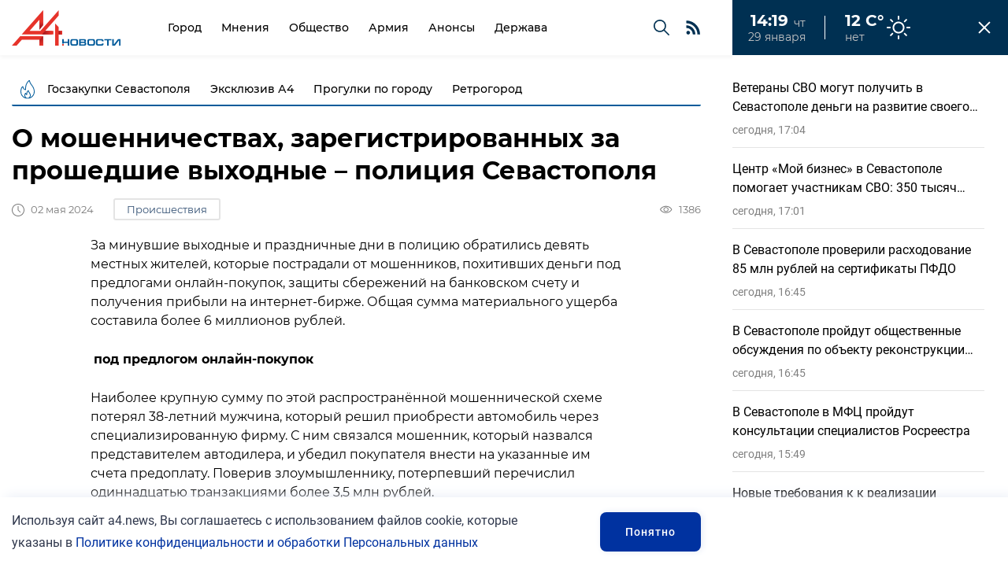

--- FILE ---
content_type: text/html; charset=UTF-8
request_url: https://a4.news/proisshestviya/o_moshennichestvax_zaregistrirovannyx_za_proshedshie_vyxodnye__policiya_sevastopolya__
body_size: 14834
content:
<!DOCTYPE html>

<html lang="ru">

<head>

	<meta charset="UTF-8" />

	<title>О мошенничествах, зарегистрированных за прошедшие выходные – полиция Севастополя  </title>

	<meta name="description" content="О мошенничествах, зарегистрированных за прошедшие выходные – полиция Севастополя  " />

	<meta name="keywords" content="О мошенничествах, зарегистрированных за прошедшие выходные – полиция Севастополя  " />

	<meta name="viewport" content="width=device-width, initial-scale=1, maximum-scale=1.0, user-scalable=no" />

	<script>
		function fxMobileCheck() {
			var mobile = 550
			var value
			if (window.screen.width <= mobile) {
				value = 'width=' + mobile + ', maximum-scale=1.0, user-scalable=no'
			} else {
				value = 'width=device-width, initial-scale=1, maximum-scale=1.0, user-scalable=no'
			}
			document.querySelector('meta[name=viewport]').setAttribute("content", value)
		}
		fxMobileCheck()
		window.addEventListener('resize', function () {
			fxMobileCheck()
		})
	</script>



	<!--< if($this->settings[3]){ >

		<link rel="shortcut icon" href="<= $this->settings[3]; >" type="image/x-icon"> 

	< } >	-->

	<link rel="apple-touch-icon" sizes="180x180" href="/assets/img/favicon/apple-touch-icon.png">
	<link rel="icon" type="image/png" sizes="32x32" href="/assets/img/favicon/favicon-32x32.png">
	<link rel="icon" type="image/png" sizes="16x16" href="/assets/img/favicon/favicon-16x16.png">
	<link rel="manifest" href="/assets/img/favicon/site.webmanifest">
	<link rel="mask-icon" href="/assets/img/favicon/safari-pinned-tab.svg" color="#e7302a">
	<meta name="msapplication-TileColor" content="#ffffff">
	<meta name="theme-color" content="#ffffff">

	<meta name="yandex-verification" content="16b06e3655d8f38d" />
	

	<link rel="stylesheet" href="/css/main.min.css?v=0002" />
	<link rel="stylesheet" href="/css/swiper-bundle.css">
	<link rel="stylesheet" href="/css/swiper-bundle.min.css">
	<link rel="stylesheet" href="/css/update.css?v=17604564445" />

	<meta itemprop="keywords" name="keywords" content="О мошенничествах, зарегистрированных за прошедшие выходные – полиция Севастополя  ">
	<meta property="og:type" content="website" />
	<meta property="og:title" content="О мошенничествах, зарегистрированных за прошедшие выходные – полиция Севастополя  " />
	<meta data-rh="true" name="twitter:title" content="О мошенничествах, зарегистрированных за прошедшие выходные – полиция Севастополя  "/>
	<meta data-rh="true" property="og:type" content="article"/>
	<meta data-rh="true" name="twitter:card" content="summary_large_image"/>
	
			<meta itemprop="description" property="og:description" content="О мошенничествах, зарегистрированных за прошедшие выходные – полиция Севастополя  " />
		<meta data-rh="true" name="twitter:description" content="О мошенничествах, зарегистрированных за прошедшие выходные – полиция Севастополя  "/>
		<meta property="og:url" content="https://a4.news/proisshestviya/o_moshennichestvax_zaregistrirovannyx_za_proshedshie_vyxodnye__policiya_sevastopolya__" />
			<meta property="og:image" content="https://a4.news/dir_images/texts_file_6680_l.jpg" />
		<meta data-rh="true" name="twitter:image" content="https://a4.news/dir_images/texts_file_6680_l.jpg"/>
		<meta property="og:site_name" content="https://a4.news"/>
	<meta name="twitter:site" content="https://a4.news">

</head>

<body class="n_lenta_translate">
	<header class="n_header" new-font>
		<div class="container">
			<a href="/" class="n_logo">
				<img src="/assets/img/n_logo.svg" alt="А4 Новости">
			</a>
			<nav class="n_navigation">
				<div class="nav_wrap">
							<a href="/texts/show_group/gorod" class="">Город</a>
		<a href="/texts/show_group/mneniya" class="">Мнения</a>
		<a href="/texts/show_group/obshhestvo" class="">Общество</a>
		<a href="/texts/show_group/armiya" class="">Армия</a>
		<a href="/texts/show_group/anonsy" class="">Анонсы</a>
		<a href="/texts/show_group/derzhava1" class="">Держава</a>
				</div>
				<button class="nav_mobile" popup="newmenu" title="Меню"><span></span></button>
				<a href="/search" class="nav_search" title="Поиск"></a>
				<a href="/rsspage.html" class="nav_rss"></a>
			</nav>
			<div class="n_timenow">
				<div class="clock">
					<div class="up">
						<span class="time"></span>
						<span class="day"></span>
					</div>
					<div class="down">
						<span class="date"></span>
					</div>
				</div>
				<div class="weather clear">
					<span class="temp">12 С°</span>
					<span class="weat">нет</span>
				</div>
			</div>
		</div>
	</header>
	
	<div class="n_hot" new-font>
		<div class="container">
			<div class="hot_tags">
					<a href="/texts/show_theme/goszakupki_sevastopolya" class="tag">Госзакупки Севастополя</a>
	<a href="/texts/show_theme/eksklyuziv" class="tag">Эксклюзив А4</a>
	<a href="/texts/show_theme/istoriya_sevastopolya" class="tag">Прогулки по городу</a>
	<a href="/texts/show_theme/retrogorod" class="tag">Ретрогород</a>
			</div>
		</div>
	</div>

		<div class="n_lenta">
		<div class="n_lenta__head">
			<span class="n_lenta__title">Лента новостей</span>
			<button class="n_lenta__close"></button>
		</div>
		<div class="n_lenta__list intro_list" data-page_num='1'>
					<div class="intro_item" image="/dir_images/900x600/texts_file_9965_l.jpg">
			<a href="/gorod/veterany_svo_mogut_poluchit_v_sevastopole_dengi_na_razvitie_svoego_dela" class="title">Ветераны СВО могут получить в Севастополе деньги на развитие своего дела</a>
			<div class="params_line">
				<time class="time" datetime="29-01-2026 17:04"></time>
				<span class="views">7</span>
				<a href="/texts/show_group/gorod" class="tag">Город</a>
			</div>
		</div>
		<div class="intro_item" image="/dir_images/900x600/texts_file_9964_l.jpg">
			<a href="/gorod/centr_moj_biznes_v_sevastopole_pomogaet_uchastnikam_svo_350_tysyach_rublej_na_otkrytie_sobstvennogo_biznesa" class="title">Центр «Мой бизнес» в Севастополе помогает участникам СВО: 350 тысяч рублей на открытие собственного бизнеса</a>
			<div class="params_line">
				<time class="time" datetime="29-01-2026 17:01"></time>
				<span class="views">15</span>
				<a href="/texts/show_group/gorod" class="tag">Город</a>
			</div>
		</div>
		<div class="intro_item" image="/dir_images/900x600/texts_file_9962_l.jpg">
			<a href="/gorod/v_sevastopole_proverili_rasxodovanie_85_mln_rublej_na_sertifikaty_pfdo" class="title">В Севастополе проверили расходование 85 млн рублей на сертификаты ПФДО</a>
			<div class="params_line">
				<time class="time" datetime="29-01-2026 16:45"></time>
				<span class="views">49</span>
				<a href="/texts/show_group/gorod" class="tag">Город</a>
			</div>
		</div>
		<div class="intro_item" image="/dir_images/900x600/texts_file_9963_l.jpg">
			<a href="/gorod/v_sevastopole_projdut_obshhestvennye_obsuzhdeniya_po_obektu_rekonstrukcii_mosta_u_zheleznodorozhnogo_vokzala_sevastopolya_" class="title">В Севастополе пройдут общественные обсуждения по объекту реконструкции моста у железнодорожного вокзала  </a>
			<div class="params_line">
				<time class="time" datetime="29-01-2026 16:45"></time>
				<span class="views">67</span>
				<a href="/texts/show_group/gorod" class="tag">Город</a>
			</div>
		</div>
		<div class="intro_item" image="/dir_images/900x600/texts_file_9960_l.jpg">
			<a href="/gorod/v_sevastopole_v_mfc_projdut_konsultacii_specialistov_rosreestra" class="title">В Севастополе в МФЦ пройдут консультации специалистов Росреестра</a>
			<div class="params_line">
				<time class="time" datetime="29-01-2026 15:49"></time>
				<span class="views">133</span>
				<a href="/texts/show_group/gorod" class="tag">Город</a>
			</div>
		</div>
		<div class="intro_item" image="/dir_images/900x600/texts_file_9959_l.jpg">
			<a href="/ekonomika/novye_trebovaniya_k__k_realizacii_fermerskoj_produkcii" class="title">Новые требования к  к реализации фермерской продукции</a>
			<div class="params_line">
				<time class="time" datetime="29-01-2026 12:59"></time>
				<span class="views">182</span>
				<a href="/texts/show_group/ekonomika" class="tag">Экономика</a>
			</div>
		</div>
		<div class="intro_item" image="/dir_images/900x600/texts_file_9958_l.jpg">
			<a href="/mneniya/primenenie_uproshhyonnoj_sistemy_nalogooblozheniya_obsudili_v_zakonodatelnom_sobranii_sevastopolya" class="title">Применение упрощённой системы налогообложения обсудили в Законодательном Собрании Севастополя</a>
			<div class="params_line">
				<time class="time" datetime="29-01-2026 12:37"></time>
				<span class="views">52</span>
				<a href="/texts/show_group/mneniya" class="tag">Мнения</a>
			</div>
		</div>
		<div class="intro_item" image="/dir_images/900x600/texts_file_9961_l.jpg">
			<a href="/gorod/ksp_sevastopolya_vynesla_predstavlenie_ooo_bgs" class="title">КСП Севастополя вынесла представление ООО «БГС»</a>
			<div class="params_line">
				<time class="time" datetime="29-01-2026 11:30"></time>
				<span class="views">509</span>
				<a href="/texts/show_group/gorod" class="tag">Город</a>
			</div>
		</div>
		<div class="intro_item" image="/dir_images/900x600/texts_file_9957_l.jpg">
			<a href="/gorod/v_sevastopole_otremontiruyut_vnutrikvartalnye_dorogi_v_2026_godu_na_295_mln_rublej" class="title">В Севастополе отремонтируют внутриквартальные дороги в 2026 году на 295 млн рублей</a>
			<div class="params_line">
				<time class="time" datetime="28-01-2026 19:12"></time>
				<span class="views">1188</span>
				<a href="/texts/show_group/gorod" class="tag">Город</a>
			</div>
		</div>
		<div class="intro_item" image="/dir_images/900x600/texts_file_9956_l.jpg">
			<a href="/proisshestviya/predprinimatel_dobilsya_spravedlivosti_s_pomoshhyu_prokuratury_sevastopolya" class="title">Предприниматель добился справедливости с помощью прокуратуры Севастополя</a>
			<div class="params_line">
				<time class="time" datetime="28-01-2026 18:46"></time>
				<span class="views">45</span>
				<a href="/texts/show_group/proisshestviya" class="tag">Происшествия</a>
			</div>
		</div>
		<div class="intro_item" image="/dir_images/900x600/texts_file_9955_l.jpg">
			<a href="/gorod/na_plyazhe_v_sevastopole_vykopali_iz_peska_ukrytiya" class="title">На пляже в Севастополе выкопали из песка укрытия</a>
			<div class="params_line">
				<time class="time" datetime="28-01-2026 17:49"></time>
				<span class="views">788</span>
				<a href="/texts/show_group/gorod" class="tag">Город</a>
			</div>
		</div>
		<div class="intro_item" image="/dir_images/900x600/texts_file_9954_l.jpg">
			<a href="/gorod/v_sevastopole_unichtozhili_partiyu_nebezopasnoj_stavridy" class="title">В Севастополе уничтожили партию небезопасной ставриды</a>
			<div class="params_line">
				<time class="time" datetime="28-01-2026 17:31"></time>
				<span class="views">1277</span>
				<a href="/texts/show_group/gorod" class="tag">Город</a>
			</div>
		</div>
		<div class="intro_item" image="/dir_images/900x600/texts_file_9953_l.jpg">
			<a href="/armiya/v_sevastopole__prostilis_s_ryadovym_nikitoj_andreevichem_babenko_i_mladshim_lejtenantom_nikitoj_vadimovichem_milienko" class="title">В Севастополе  простились с рядовым Никитой Андреевичем Бабенко и младшим лейтенантом Никитой Вадимовичем Милиенко</a>
			<div class="params_line">
				<time class="time" datetime="28-01-2026 12:28"></time>
				<span class="views">1789</span>
				<a href="/texts/show_group/armiya" class="tag">Армия</a>
			</div>
		</div>
		<div class="intro_item" image="/dir_images/900x600/texts_file_9952_l.jpg">
			<a href="/proisshestviya/sevastopol_17_let_tyurmy_za_shpionazh_v_polzu_ukrainy" class="title">Севастополь: 17 лет тюрьмы за шпионаж в пользу Украины</a>
			<div class="params_line">
				<time class="time" datetime="28-01-2026 09:18"></time>
				<span class="views">82</span>
				<a href="/texts/show_group/proisshestviya" class="tag">Происшествия</a>
			</div>
		</div>
		<div class="intro_item" image="/dir_images/900x600/texts_file_9951_l.jpg">
			<a href="/gorod/otmenennye_reklamshhiki_puskayutsya_na_novye_ulovki_mandrickij_mladshij_podal_na_otca_v_sud_iz-za_dogovorov" class="title">Отмененные рекламщики пускаются на новые уловки: Мандрицкий младший подал на отца в суд из-за договоров</a>
			<div class="params_line">
				<time class="time" datetime="27-01-2026 19:25"></time>
				<span class="views">1553</span>
				<a href="/texts/show_group/gorod" class="tag">Город</a>
			</div>
		</div>
		<div class="intro_item" image="/dir_images/900x600/texts_file_9950_l.jpg">
			<a href="/gorod/obshhestvennaya_palata_sevastopolya__institut_rabotayushhij_na_gorod" class="title">Общественная Палата Севастополя.  Институт, работающий на город</a>
			<div class="params_line">
				<time class="time" datetime="27-01-2026 18:42"></time>
				<span class="views">2444</span>
				<a href="/texts/show_group/gorod" class="tag">Город</a>
			</div>
		</div>
		<div class="intro_item" image="/dir_images/900x600/texts_file_9949_l.jpg">
			<a href="/gorod/v_sevastopole_pochtili_pamyat_zhertv_blokady_leningrada" class="title">В Севастополе почтили память жертв блокады Ленинграда</a>
			<div class="params_line">
				<time class="time" datetime="27-01-2026 18:31"></time>
				<span class="views">44</span>
				<a href="/texts/show_group/gorod" class="tag">Город</a>
			</div>
		</div>
		<div class="intro_item" image="/dir_images/900x600/texts_file_9948_l.jpg">
			<a href="/gorod/v_sevastopole_pochtili_pamyat_zhertv_xolokosta" class="title">В Севастополе почтили память жертв Холокоста</a>
			<div class="params_line">
				<time class="time" datetime="27-01-2026 18:24"></time>
				<span class="views">43</span>
				<a href="/texts/show_group/gorod" class="tag">Город</a>
			</div>
		</div>
		<div class="intro_item" image="/dir_images/900x600/texts_file_9947_l.jpg">
			<a href="/ekonomika/v_dekabre_rost_cen_v_sevastopole_byl_umerennym" class="title">В декабре рост цен в Севастополе был умеренным</a>
			<div class="params_line">
				<time class="time" datetime="27-01-2026 18:19"></time>
				<span class="views">38</span>
				<a href="/texts/show_group/ekonomika" class="tag">Экономика</a>
			</div>
		</div>
		<div class="intro_item" image="/dir_images/900x600/texts_file_9946_l.jpg">
			<a href="/gorod/upolnomochennyj_po_pravam_cheloveka_v_sevastopole_okazana_pomoshh_invalidu" class="title">Уполномоченный по правам человека в Севастополе: Оказана помощь инвалиду</a>
			<div class="params_line">
				<time class="time" datetime="27-01-2026 11:43"></time>
				<span class="views">735</span>
				<a href="/texts/show_group/gorod" class="tag">Город</a>
			</div>
		</div>
		<div class="intro_item" image="/dir_images/900x600/texts_file_9945_l.jpg">
			<a href="/obshhestvo/russkij_yazyk_na_vyveskax_izmeneniya_dlya_biznesa_s_1_marta_2026_goda" class="title">Русский язык на вывесках: изменения для бизнеса с 1 марта 2026 года</a>
			<div class="params_line">
				<time class="time" datetime="27-01-2026 11:39"></time>
				<span class="views">55</span>
				<a href="/texts/show_group/obshhestvo" class="tag">Общество</a>
			</div>
		</div>
		<div class="intro_item" image="/dir_images/900x600/texts_file_9944_l.jpg">
			<a href="/mneniya/gubernator_razvozhaev_o_stroitelstve_v_sevastopole_chto_skryvayut_cifry" class="title">Губернатор Развожаев о строительстве в Севастополе: что скрывают цифры?</a>
			<div class="params_line">
				<time class="time" datetime="27-01-2026 00:04"></time>
				<span class="views">161</span>
				<a href="/texts/show_group/mneniya" class="tag">Мнения</a>
			</div>
		</div>
		<div class="intro_item" image="/dir_images/900x600/texts_file_9943_l.jpg">
			<a href="/gorod/novaya_poliklinika_na_ulice_tarasa_shevchenko_nachala_svoyu_rabotu" class="title">Новая поликлиника на улице Тараса Шевченко начала свою работу</a>
			<div class="params_line">
				<time class="time" datetime="26-01-2026 18:11"></time>
				<span class="views">2555</span>
				<a href="/texts/show_group/gorod" class="tag">Город</a>
			</div>
		</div>
		<div class="intro_item" image="/dir_images/900x600/texts_file_9942_l.jpg">
			<a href="/gorod/kapitalnyj_remont_shkoly_38_planiruyut_zavershit_k_novomu_uchebnomu_godu" class="title">Капитальный ремонт школы №38 планируют завершить к новому учебному году</a>
			<div class="params_line">
				<time class="time" datetime="26-01-2026 18:03"></time>
				<span class="views">910</span>
				<a href="/texts/show_group/gorod" class="tag">Город</a>
			</div>
		</div>
		<div class="intro_item" image="/dir_images/900x600/texts_file_9941_l.jpg">
			<a href="/gorod/pochtalon_v_sevastopole_suditsya_za_zvanie_veteran_truda" class="title">Почтальон в Севастополе судится за звание «Ветеран труда»</a>
			<div class="params_line">
				<time class="time" datetime="26-01-2026 17:13"></time>
				<span class="views">972</span>
				<a href="/texts/show_group/gorod" class="tag">Город</a>
			</div>
		</div>
		<div class="intro_item" image="/dir_images/900x600/texts_file_9940_l.jpg">
			<a href="/proisshestviya/podrabotka_podrostka_v_sevastopole_zavershilas_ugolovnym_delom" class="title">Подработка подростка в Севастополе завершилась уголовным делом</a>
			<div class="params_line">
				<time class="time" datetime="26-01-2026 15:16"></time>
				<span class="views">625</span>
				<a href="/texts/show_group/proisshestviya" class="tag">Происшествия</a>
			</div>
		</div>
		<div class="intro_item" image="/dir_images/900x600/texts_file_9939_l.jpg">
			<a href="/gorod/v_centre_sevastopolya_vremenno_ogranichat_dvizhenie_" class="title">В центре Севастополя временно ограничат движение </a>
			<div class="params_line">
				<time class="time" datetime="26-01-2026 14:34"></time>
				<span class="views">1160</span>
				<a href="/texts/show_group/gorod" class="tag">Город</a>
			</div>
		</div>
		<div class="intro_item" image="/dir_images/900x600/texts_file_9938_l.jpg">
			<a href="/gorod/v_sevastopole_na_oplatu_rodovyx_sertifikatov_v_2025_godu_napravili_37_mln_rublej_" class="title">В Севастополе на оплату родовых сертификатов в 2025 году направили 37 млн рублей </a>
			<div class="params_line">
				<time class="time" datetime="26-01-2026 14:24"></time>
				<span class="views">1355</span>
				<a href="/texts/show_group/gorod" class="tag">Город</a>
			</div>
		</div>
		<div class="intro_item" image="/dir_images/900x600/texts_file_9937_l.jpg">
			<a href="/ekonomika/legkie_zhaloby_nalogoplatelshhikov_mogut_byt_rassmotreny__v_uproshhennom_poryadke" class="title">«Легкие жалобы» налогоплательщиков могут быть рассмотрены  в упрощенном порядке</a>
			<div class="params_line">
				<time class="time" datetime="26-01-2026 14:19"></time>
				<span class="views">762</span>
				<a href="/texts/show_group/ekonomika" class="tag">Экономика</a>
			</div>
		</div>
		<div class="intro_item" image="/dir_images/900x600/texts_file_9936_l.jpg">
			<a href="/proisshestviya/glava_sledstvennogo_komiteta_rossii_vzyal_pod_lichnyj_kontrol_rassledovanie_napadeniya_sobaki_na_rebenka_v_sevastopole" class="title">Глава Следственного комитета России взял под личный контроль расследование нападения собаки на ребенка в Севастополе</a>
			<div class="params_line">
				<time class="time" datetime="26-01-2026 11:12"></time>
				<span class="views">239</span>
				<a href="/texts/show_group/proisshestviya" class="tag">Происшествия</a>
			</div>
		</div>
		</div>
	</div>
	<button class="n_lenta__call">
		<p>Лента <span>новостей</span></p>
	</button>
		
	<main class="n_main" new-font>
		<section class="page">
			<div class="container margins">
				<h1 class="page_name">

	О мошенничествах, зарегистрированных за прошедшие выходные – полиция Севастополя  
</h1>

<div class="page_header">

	<div class="status">

		<time class="counter time" datetime="02-05-2024 19:15"></time>

					<a href="/texts/show_group/proisshestviya" class="tag_link">Происшествия</a>
				

	</div>

	<p class="counters">

		<span class="counter comments">0</span>

		<span class="counter views">1386</span>

	</p>

</div>

<div class="page_content">
	<!-- subscribe для тела новости -->
	<!--<div class="insubscribe">
		<span class="name">Подпишитесь на рассылку</span>
		<form class="subscribe ajax-subscribr">

				<div class="inputs">

					<input type="email" placeholder="Введите свой E-mail">

					<input type="submit" value="Подписаться">

				</div>

				<p>Нажимая кнопку «Подписаться», вы даёте согласие на обработку своих персональных данных.</p>

			</form>
	</div>-->

	
	<!-- хз, где находятся блоки -->
	<!--
		<article class="news_person checked" style="grid-area: person1 / person1 / person1 / person1;">
				<div class="image_area">
					<img src="/dir_images/330x256/texts_file_16_l.jpg" alt="" draggable="false">
				</div>
				<div class="content_area">
					<a class="title" href="/texts/show/pamyatniki_sevastopolya_naximov_pavel_stepanovich"></a>
					<p class="text"></p>
					<a href="/texts/show/pamyatniki_sevastopolya_naximov_pavel_stepanovich" class="tag_link">Мнение</a>
					!!!!!!!!!!!!!!! a.tag_link можно обернуть в <div class="status">СЮДА A.tag_link + time, если нужно</div>
				</div>
				<p class="author">
					!!!!! <div class="image_area">!!! img фото редактора</div>
					<a href="/texts/show_user/4" class="name">Колесников Борис</a>
					<span class="who">!!!!!!!!!! ?</span>
				</p>
				<p class="counters">
					!!!! можно counters убрать, их на single нет, а он как основа взят.
				</p>
			</article>
			-->
		<p>За минувшие выходные и праздничные дни в полицию обратились девять местных жителей, которые пострадали от мошенников, похитивших деньги под предлогами онлайн-покупок, защиты сбережений на банковском счету и получения прибыли на интернет-бирже. Общая сумма материального ущерба составила более 6 миллионов рублей.</p>

<p>&nbsp;<strong>под предлогом онлайн-покупок</strong></p>

<p>Наиболее крупную сумму по этой распространённой мошеннической схеме потерял 38-летний мужчина, который решил приобрести автомобиль через специализированную фирму. С ним связался мошенник, который назвался представителем автодилера, и убедил покупателя внести на указанные им счета предоплату. Поверив злоумышленнику, потерпевший перечислил одиннадцатью транзакциями более 3,5 млн рублей.</p>

<p>Ещё в пяти случаях жители Севастополя вводили в предложенных мошенниками формах реквизиты своих банковских карт или самостоятельно перечисляли деньги в счёт предоплаты за приобретение гаража, запасных частей к автомобилю, музыкального инструмента, строительных материалов и велокомпьютера, потеряв таким образом суммарно более 350 тысяч рублей.</p>

<p>&nbsp;<em>Уважаемые граждане! Совершая онлайн-покупки, избегайте внесения предварительной оплаты, пока не убедитесь в фактическом наличии товара и порядочности продавца, не вводите и не передавайте данные своей банковской карты посторонним. Помните: предложение товара по цене значительно ниже рыночной и требования внести крупную сумму предоплаты чаще всего поступают от мошенников!</em></p>

<p>&nbsp;<strong>под предлогом защиты денег на банковском счету</strong></p>

<p>Жертвами данной схемы стали 68-летняя пенсионерка и 61-летняя кладовщик школы-интерната, которым позвонили в мессенджерах мошенники, представились работниками банка и правоохранителями, и убедили перечислить свои сбережения на якобы &laquo;безопасные&raquo; счета. Обманутые аферистами женщины выполнили их инструкции и лишились в общей сложности более 1,6 млн рублей.</p>

<p><em>Уважаемые граждане, запомните: якобы возникшие проблемы с вашими банковскими счетами, а также переводы на &laquo;безопасный&raquo; или &laquo;резервный&raquo; счёт &ndash; это уловки мошенников! НИКОГДА не выполняйте инструкции, поступающие Вам по телефону и не сообщайте полученные в СМС коды, иначе потеряете все свои деньги!</em></p>

<p><strong>под предлогом получения дохода на интернет-бирже</strong></p>

<p>Жертвой этой схемы стала 23-летняя самозанятая местная жительница, которой мошенник представился брокером и предложил получить очень высокую прибыль от вложений на интернет-бирже. По указанию афериста девушка перечислила 750 тысяч рублей на указанные ей счета. Когда вместо ожидаемого дохода она лишилась своих денег, то обратилась в полицию.</p>

<p><em>Уважаемые граждане! Запомните: предложения о быстром, лёгком и гарантированном заработке, требующем ваши денежные вложения, поступают только от мошенников!</em></p>

<p>&nbsp;</p>

</div>

<div class="page_end">

		
	<div class="page_end_report">
		<div>
			<span class="title">Сообщить новость</span>
			<p class="text">Отправьте свою новость в редакцию, расскажите о проблеме или подкиньте тему для публикации.</p>
		</div>
		<div>
			<a class="send" popup="report" href="#">Написать в редакцию</a>
		</div>
	</div>

	<div class="share_links">

		<span class="title">Поделиться</span>

		<script src="https://yastatic.net/es5-shims/0.0.2/es5-shims.min.js"></script>

		<script src="https://yastatic.net/share2/share.js"></script>

		<div class="ya-share2" data-services="vkontakte,telegram,odnoklassniki"></div>

	</div>

</div>

<div class="page_comments">

	<div class="list_title">

		<h2>Комментарии <span>0</span></h2>

	</div>

	<div class="comments_list">

		<form class="reply_form2">

			<input type="text" placeholder="Напишите комментарий ..." required name='text'><input type="submit" value="Отправить">
			<input type='hidden' name='texts_id' value='6680'>
			<input type='hidden' name='reply_id' value='0'>
			
		</form>

		
		<div class="comments_link"><a href="#" class="read">Читать все комментарии (0)</a></div>

	</div>

</div>

<div class="page_last">

	<div class="list_title">

		<h2>Последние новости</h2>

	</div>
	<div class="cat_list" data-page_num='1' grid-position-check grid-position-order grid-position-row>
					<article class="cat_item " ratio="1x1">
				<a href="/gorod/veterany_svo_mogut_poluchit_v_sevastopole_dengi_na_razvitie_svoego_dela" class="image_area"><img src="/dir_images/330x200/texts_file_9965_l.jpg" alt=""></a>
				<time class="time categoryTime" datetime="29-01-2026 17:04"></time>
								<span class="title">Ветераны СВО могут получить в Севастополе деньги на развитие своего дела</span>
				<div class="params_line duo white">
					<span class="views">7</span>
					<a href="/texts/show_group/gorod" class="tag">Город</a>
				</div>
			</article>
					<article class="cat_item " ratio="1x1">
				<a href="/gorod/centr_moj_biznes_v_sevastopole_pomogaet_uchastnikam_svo_350_tysyach_rublej_na_otkrytie_sobstvennogo_biznesa" class="image_area"><img src="/dir_images/330x200/texts_file_9964_l.jpg" alt=""></a>
				<time class="time categoryTime" datetime="29-01-2026 17:01"></time>
								<span class="title">Центр «Мой бизнес» в Севастополе помогает участникам СВО: 350 тысяч рублей на открытие собственного бизнеса</span>
				<div class="params_line duo white">
					<span class="views">15</span>
					<a href="/texts/show_group/gorod" class="tag">Город</a>
				</div>
			</article>
					<article class="cat_item " ratio="1x1">
				<a href="/gorod/v_sevastopole_proverili_rasxodovanie_85_mln_rublej_na_sertifikaty_pfdo" class="image_area"><img src="/dir_images/330x200/texts_file_9962_l.jpg" alt=""></a>
				<time class="time categoryTime" datetime="29-01-2026 16:45"></time>
								<span class="title">В Севастополе проверили расходование 85 млн рублей на сертификаты ПФДО</span>
				<div class="params_line duo white">
					<span class="views">49</span>
					<a href="/texts/show_group/gorod" class="tag">Город</a>
				</div>
			</article>
					<article class="cat_item " ratio="1x1">
				<a href="/gorod/v_sevastopole_projdut_obshhestvennye_obsuzhdeniya_po_obektu_rekonstrukcii_mosta_u_zheleznodorozhnogo_vokzala_sevastopolya_" class="image_area"><img src="/dir_images/330x200/texts_file_9963_l.jpg" alt=""></a>
				<time class="time categoryTime" datetime="29-01-2026 16:45"></time>
								<span class="title">В Севастополе пройдут общественные обсуждения по объекту реконструкции моста у железнодорожного вокзала  </span>
				<div class="params_line duo white">
					<span class="views">67</span>
					<a href="/texts/show_group/gorod" class="tag">Город</a>
				</div>
			</article>
					<article class="cat_item " ratio="1x1">
				<a href="/gorod/v_sevastopole_v_mfc_projdut_konsultacii_specialistov_rosreestra" class="image_area"><img src="/dir_images/330x200/texts_file_9960_l.jpg" alt=""></a>
				<time class="time categoryTime" datetime="29-01-2026 15:49"></time>
								<span class="title">В Севастополе в МФЦ пройдут консультации специалистов Росреестра</span>
				<div class="params_line duo white">
					<span class="views">133</span>
					<a href="/texts/show_group/gorod" class="tag">Город</a>
				</div>
			</article>
					<article class="cat_item " ratio="1x1">
				<a href="/ekonomika/novye_trebovaniya_k__k_realizacii_fermerskoj_produkcii" class="image_area"><img src="/dir_images/330x200/texts_file_9959_l.jpg" alt=""></a>
				<time class="time categoryTime" datetime="29-01-2026 12:59"></time>
								<span class="title">Новые требования к  к реализации фермерской продукции</span>
				<div class="params_line duo white">
					<span class="views">182</span>
					<a href="/texts/show_group/ekonomika" class="tag">Экономика</a>
				</div>
			</article>
					<article class="cat_item " ratio="1x1">
				<a href="/mneniya/primenenie_uproshhyonnoj_sistemy_nalogooblozheniya_obsudili_v_zakonodatelnom_sobranii_sevastopolya" class="image_area"><img src="/dir_images/330x200/texts_file_9958_l.jpg" alt=""></a>
				<time class="time categoryTime" datetime="29-01-2026 12:37"></time>
								<span class="title">Применение упрощённой системы налогообложения обсудили в Законодательном Собрании Севастополя</span>
				<div class="params_line duo white">
					<span class="views">52</span>
					<a href="/texts/show_group/mneniya" class="tag">Мнения</a>
				</div>
			</article>
					<article class="cat_item mobile" ratio="1x1">
				<a href="/gorod/ksp_sevastopolya_vynesla_predstavlenie_ooo_bgs" class="image_area"><img src="/dir_images/330x200/texts_file_9961_l.jpg" alt=""></a>
				<time class="time categoryTime" datetime="29-01-2026 11:30"></time>
								<span class="title">КСП Севастополя вынесла представление ООО «БГС»</span>
				<div class="params_line duo white">
					<span class="views">509</span>
					<a href="/texts/show_group/gorod" class="tag">Город</a>
				</div>
			</article>
			</div>
</div>			</div>
		</section>
	</main>

	<footer>

		<div class="container">

			<address class="address">

				<a class="logo" href="/"><img src="/assets/img/02.png" alt="Logotype"></a>
				<div class="footer_text"><p>&copy;2021-2025&nbsp;&quot;А4 Новости&quot;. При использовании материалов сайта ссылка обязательна.</p>

<p>&nbsp;</p>

<p><a href="https://a4.news/pages/show/politic" target="_blank">Политика конфиденциальности и обработки персональных данных</a></p></div>
				<div class="socials">

					<span>Мы в сети</span>

					
					<a href="https://vk.com/a4news" target='_blank'><img src="/assets/img/svg/vk.png" alt=""></a>
					<a href="https://t.me/a4news_sev" target='_blank'><img src="/assets/img/svg/telegram.png" alt=""></a>
					<a href="https://ok.ru/profile/578073170766" target='_blank'><img src="/assets/img/svg/odnokl.png" alt=""></a>
				</div>

				<a class="footer_link phone" ">sevastopol@a4.news</a>

				<a class="footer_link loc" ">+7 (978) 589 90 90</a>

			</address>

			<div class="menu">

				<h6 class="footer_title">Меню</h6>

						<a href="/texts/show_all" class="footer_link">Все новости</a>
		<a href="/texts/show_group/kolumnisty" class="footer_link">Авторские колонки</a>
				
				<br>
				<button class="ticket_button" popup="report">Сообщить новость</button>

			</div>

			<div class="about">

				<h6 class="footer_title">О нас</h6>

				<p class="footer_text"><p>&copy;2021-2025&nbsp;&quot;А4 Новости&quot;. При использовании материалов сайта ссылка обязательна.</p>

<p>&nbsp;</p>

<p><a href="https://a4.news/pages/show/politic" target="_blank">Политика конфиденциальности и обработки персональных данных</a></p></p>

			</div>

			<form class="subscribe ajax-subscribr">

				<div class="inputs">

					<input type="email" placeholder="Введите свой E-mail" required  name='email'>

					<input type="submit" value="Подписаться">

				</div>
				
				<div class="rules">
					<div><input type='checkbox' checked name='is_confirm' id='confirm4' required></div>
					<div><label for='confirm4'>Я соглашаюсь с <a href="http://a4.news/pages/show/politic" target="_blank">Политикой конфиденциальности и обработки персональных данных</a> и&nbsp;даю <a href="http://a4.news/pages/show/soglasie" target="_blank">согласие на обработку персональных данных</a>.</label></div>
				</div>

				<p>Подпишитесь на рассылку «А4 Новости»</p>

			</form>

			<div class="copyright"><div class="copyright_content"><p>&nbsp;</p>

<p>Сетевое издание &laquo;А4 Новости&raquo; (18+) зарегистрировано Федеральной службой по надзору в сфере связи, информационных технологий и массовых коммуникаций (Роскомнадзор). Реестровая запись ЭЛ № ФС 77 - 81474 от 16.07.2021</p>

<p>Учредитель: Общество с ограниченной ответственностью &quot;Инфоаналитика&quot;. Юридический адрес: 299011, г. Севастополь, пр-т Нахимова, дом 11, офис 10</p>

<p>Главный редактор: Колесников Борис Дмитриевич, тел. +7 (978) 811-83-80</p>

<p>&nbsp;</p>

<p>&nbsp;</p>

<p>&nbsp;</p>

<p>Разработка сайта <a href="https://trinity.promo/">TrinityPromo</a></p>
</div> <!-- Yandex.Metrika counter -->
<script type="text/javascript" >
   (function(m,e,t,r,i,k,a){m[i]=m[i]||function(){(m[i].a=m[i].a||[]).push(arguments)};
   m[i].l=1*new Date();
   for (var j = 0; j < document.scripts.length; j++) {if (document.scripts[j].src === r) { return; }}
   k=e.createElement(t),a=e.getElementsByTagName(t)[0],k.async=1,k.src=r,a.parentNode.insertBefore(k,a)})
   (window, document, "script", "https://mc.yandex.ru/metrika/tag.js", "ym");

   ym(67625629, "init", {
        clickmap:true,
        trackLinks:true,
        accurateTrackBounce:true,
        webvisor:true
   });
</script>
<noscript><div><img src="https://mc.yandex.ru/watch/67625629" style="position:absolute; left:-9999px;" alt="" /></div></noscript>
<!-- /Yandex.Metrika counter -->
<!--LiveInternet counter--><a href="//www.liveinternet.ru/click"
target="_blank"><img id="licnt7149" width="31" height="31" style="border:0" 
title="LiveInternet"
src="[data-uri]"
alt=""/></a><script>(function(d,s){d.getElementById("licnt7149").src=
"//counter.yadro.ru/hit?t44.5;r"+escape(d.referrer)+
((typeof(s)=="undefined")?"":";s"+s.width+"*"+s.height+"*"+
(s.colorDepth?s.colorDepth:s.pixelDepth))+";u"+escape(d.URL)+
";h"+escape(d.title.substring(0,150))+";"+Math.random()})
(document,screen)</script><!--/LiveInternet-->
</div>

		</div>

	</footer>
	
	<div class="sCookie">
		<div class="container">
			<div class="sCookie__content">
				<p class="sCookie__content-text">Используя сайт a4.news, Вы&nbsp;соглашаетесь с&nbsp;использованием файлов cookie, которые указаны&nbsp;в&nbsp;<a href="https://a4.news/pages/show/politic" target="_blank">Политике конфиденциальности и&nbsp;обработки Персональных данных</a></p>
				<button class="sCookie__content-accept sButton" data-styles="c2">Понятно</button>
			</div>
		</div>
	</div>

	
	<noindex class="popupArea">
					<div class="popupWindow aside right" popup="lenta">
				<span class="aside_title">Лента новостей</span>
				<button class="popupClose"></button>
				<div class="intro_list" data-page_num='1'>
							<div class="intro_item" image="/dir_images/900x600/texts_file_9965_l.jpg">
			<a href="/gorod/veterany_svo_mogut_poluchit_v_sevastopole_dengi_na_razvitie_svoego_dela" class="title">Ветераны СВО могут получить в Севастополе деньги на развитие своего дела</a>
			<div class="params_line">
				<time class="time" datetime="29-01-2026 17:04"></time>
				<span class="views">7</span>
				<a href="/texts/show_group/gorod" class="tag">Город</a>
			</div>
		</div>
		<div class="intro_item" image="/dir_images/900x600/texts_file_9964_l.jpg">
			<a href="/gorod/centr_moj_biznes_v_sevastopole_pomogaet_uchastnikam_svo_350_tysyach_rublej_na_otkrytie_sobstvennogo_biznesa" class="title">Центр «Мой бизнес» в Севастополе помогает участникам СВО: 350 тысяч рублей на открытие собственного бизнеса</a>
			<div class="params_line">
				<time class="time" datetime="29-01-2026 17:01"></time>
				<span class="views">15</span>
				<a href="/texts/show_group/gorod" class="tag">Город</a>
			</div>
		</div>
		<div class="intro_item" image="/dir_images/900x600/texts_file_9962_l.jpg">
			<a href="/gorod/v_sevastopole_proverili_rasxodovanie_85_mln_rublej_na_sertifikaty_pfdo" class="title">В Севастополе проверили расходование 85 млн рублей на сертификаты ПФДО</a>
			<div class="params_line">
				<time class="time" datetime="29-01-2026 16:45"></time>
				<span class="views">49</span>
				<a href="/texts/show_group/gorod" class="tag">Город</a>
			</div>
		</div>
		<div class="intro_item" image="/dir_images/900x600/texts_file_9963_l.jpg">
			<a href="/gorod/v_sevastopole_projdut_obshhestvennye_obsuzhdeniya_po_obektu_rekonstrukcii_mosta_u_zheleznodorozhnogo_vokzala_sevastopolya_" class="title">В Севастополе пройдут общественные обсуждения по объекту реконструкции моста у железнодорожного вокзала  </a>
			<div class="params_line">
				<time class="time" datetime="29-01-2026 16:45"></time>
				<span class="views">67</span>
				<a href="/texts/show_group/gorod" class="tag">Город</a>
			</div>
		</div>
		<div class="intro_item" image="/dir_images/900x600/texts_file_9960_l.jpg">
			<a href="/gorod/v_sevastopole_v_mfc_projdut_konsultacii_specialistov_rosreestra" class="title">В Севастополе в МФЦ пройдут консультации специалистов Росреестра</a>
			<div class="params_line">
				<time class="time" datetime="29-01-2026 15:49"></time>
				<span class="views">133</span>
				<a href="/texts/show_group/gorod" class="tag">Город</a>
			</div>
		</div>
		<div class="intro_item" image="/dir_images/900x600/texts_file_9959_l.jpg">
			<a href="/ekonomika/novye_trebovaniya_k__k_realizacii_fermerskoj_produkcii" class="title">Новые требования к  к реализации фермерской продукции</a>
			<div class="params_line">
				<time class="time" datetime="29-01-2026 12:59"></time>
				<span class="views">182</span>
				<a href="/texts/show_group/ekonomika" class="tag">Экономика</a>
			</div>
		</div>
		<div class="intro_item" image="/dir_images/900x600/texts_file_9958_l.jpg">
			<a href="/mneniya/primenenie_uproshhyonnoj_sistemy_nalogooblozheniya_obsudili_v_zakonodatelnom_sobranii_sevastopolya" class="title">Применение упрощённой системы налогообложения обсудили в Законодательном Собрании Севастополя</a>
			<div class="params_line">
				<time class="time" datetime="29-01-2026 12:37"></time>
				<span class="views">52</span>
				<a href="/texts/show_group/mneniya" class="tag">Мнения</a>
			</div>
		</div>
		<div class="intro_item" image="/dir_images/900x600/texts_file_9961_l.jpg">
			<a href="/gorod/ksp_sevastopolya_vynesla_predstavlenie_ooo_bgs" class="title">КСП Севастополя вынесла представление ООО «БГС»</a>
			<div class="params_line">
				<time class="time" datetime="29-01-2026 11:30"></time>
				<span class="views">509</span>
				<a href="/texts/show_group/gorod" class="tag">Город</a>
			</div>
		</div>
		<div class="intro_item" image="/dir_images/900x600/texts_file_9957_l.jpg">
			<a href="/gorod/v_sevastopole_otremontiruyut_vnutrikvartalnye_dorogi_v_2026_godu_na_295_mln_rublej" class="title">В Севастополе отремонтируют внутриквартальные дороги в 2026 году на 295 млн рублей</a>
			<div class="params_line">
				<time class="time" datetime="28-01-2026 19:12"></time>
				<span class="views">1188</span>
				<a href="/texts/show_group/gorod" class="tag">Город</a>
			</div>
		</div>
		<div class="intro_item" image="/dir_images/900x600/texts_file_9956_l.jpg">
			<a href="/proisshestviya/predprinimatel_dobilsya_spravedlivosti_s_pomoshhyu_prokuratury_sevastopolya" class="title">Предприниматель добился справедливости с помощью прокуратуры Севастополя</a>
			<div class="params_line">
				<time class="time" datetime="28-01-2026 18:46"></time>
				<span class="views">45</span>
				<a href="/texts/show_group/proisshestviya" class="tag">Происшествия</a>
			</div>
		</div>
		<div class="intro_item" image="/dir_images/900x600/texts_file_9955_l.jpg">
			<a href="/gorod/na_plyazhe_v_sevastopole_vykopali_iz_peska_ukrytiya" class="title">На пляже в Севастополе выкопали из песка укрытия</a>
			<div class="params_line">
				<time class="time" datetime="28-01-2026 17:49"></time>
				<span class="views">788</span>
				<a href="/texts/show_group/gorod" class="tag">Город</a>
			</div>
		</div>
		<div class="intro_item" image="/dir_images/900x600/texts_file_9954_l.jpg">
			<a href="/gorod/v_sevastopole_unichtozhili_partiyu_nebezopasnoj_stavridy" class="title">В Севастополе уничтожили партию небезопасной ставриды</a>
			<div class="params_line">
				<time class="time" datetime="28-01-2026 17:31"></time>
				<span class="views">1277</span>
				<a href="/texts/show_group/gorod" class="tag">Город</a>
			</div>
		</div>
		<div class="intro_item" image="/dir_images/900x600/texts_file_9953_l.jpg">
			<a href="/armiya/v_sevastopole__prostilis_s_ryadovym_nikitoj_andreevichem_babenko_i_mladshim_lejtenantom_nikitoj_vadimovichem_milienko" class="title">В Севастополе  простились с рядовым Никитой Андреевичем Бабенко и младшим лейтенантом Никитой Вадимовичем Милиенко</a>
			<div class="params_line">
				<time class="time" datetime="28-01-2026 12:28"></time>
				<span class="views">1789</span>
				<a href="/texts/show_group/armiya" class="tag">Армия</a>
			</div>
		</div>
		<div class="intro_item" image="/dir_images/900x600/texts_file_9952_l.jpg">
			<a href="/proisshestviya/sevastopol_17_let_tyurmy_za_shpionazh_v_polzu_ukrainy" class="title">Севастополь: 17 лет тюрьмы за шпионаж в пользу Украины</a>
			<div class="params_line">
				<time class="time" datetime="28-01-2026 09:18"></time>
				<span class="views">82</span>
				<a href="/texts/show_group/proisshestviya" class="tag">Происшествия</a>
			</div>
		</div>
		<div class="intro_item" image="/dir_images/900x600/texts_file_9951_l.jpg">
			<a href="/gorod/otmenennye_reklamshhiki_puskayutsya_na_novye_ulovki_mandrickij_mladshij_podal_na_otca_v_sud_iz-za_dogovorov" class="title">Отмененные рекламщики пускаются на новые уловки: Мандрицкий младший подал на отца в суд из-за договоров</a>
			<div class="params_line">
				<time class="time" datetime="27-01-2026 19:25"></time>
				<span class="views">1553</span>
				<a href="/texts/show_group/gorod" class="tag">Город</a>
			</div>
		</div>
		<div class="intro_item" image="/dir_images/900x600/texts_file_9950_l.jpg">
			<a href="/gorod/obshhestvennaya_palata_sevastopolya__institut_rabotayushhij_na_gorod" class="title">Общественная Палата Севастополя.  Институт, работающий на город</a>
			<div class="params_line">
				<time class="time" datetime="27-01-2026 18:42"></time>
				<span class="views">2444</span>
				<a href="/texts/show_group/gorod" class="tag">Город</a>
			</div>
		</div>
		<div class="intro_item" image="/dir_images/900x600/texts_file_9949_l.jpg">
			<a href="/gorod/v_sevastopole_pochtili_pamyat_zhertv_blokady_leningrada" class="title">В Севастополе почтили память жертв блокады Ленинграда</a>
			<div class="params_line">
				<time class="time" datetime="27-01-2026 18:31"></time>
				<span class="views">44</span>
				<a href="/texts/show_group/gorod" class="tag">Город</a>
			</div>
		</div>
		<div class="intro_item" image="/dir_images/900x600/texts_file_9948_l.jpg">
			<a href="/gorod/v_sevastopole_pochtili_pamyat_zhertv_xolokosta" class="title">В Севастополе почтили память жертв Холокоста</a>
			<div class="params_line">
				<time class="time" datetime="27-01-2026 18:24"></time>
				<span class="views">43</span>
				<a href="/texts/show_group/gorod" class="tag">Город</a>
			</div>
		</div>
		<div class="intro_item" image="/dir_images/900x600/texts_file_9947_l.jpg">
			<a href="/ekonomika/v_dekabre_rost_cen_v_sevastopole_byl_umerennym" class="title">В декабре рост цен в Севастополе был умеренным</a>
			<div class="params_line">
				<time class="time" datetime="27-01-2026 18:19"></time>
				<span class="views">38</span>
				<a href="/texts/show_group/ekonomika" class="tag">Экономика</a>
			</div>
		</div>
		<div class="intro_item" image="/dir_images/900x600/texts_file_9946_l.jpg">
			<a href="/gorod/upolnomochennyj_po_pravam_cheloveka_v_sevastopole_okazana_pomoshh_invalidu" class="title">Уполномоченный по правам человека в Севастополе: Оказана помощь инвалиду</a>
			<div class="params_line">
				<time class="time" datetime="27-01-2026 11:43"></time>
				<span class="views">735</span>
				<a href="/texts/show_group/gorod" class="tag">Город</a>
			</div>
		</div>
		<div class="intro_item" image="/dir_images/900x600/texts_file_9945_l.jpg">
			<a href="/obshhestvo/russkij_yazyk_na_vyveskax_izmeneniya_dlya_biznesa_s_1_marta_2026_goda" class="title">Русский язык на вывесках: изменения для бизнеса с 1 марта 2026 года</a>
			<div class="params_line">
				<time class="time" datetime="27-01-2026 11:39"></time>
				<span class="views">55</span>
				<a href="/texts/show_group/obshhestvo" class="tag">Общество</a>
			</div>
		</div>
		<div class="intro_item" image="/dir_images/900x600/texts_file_9944_l.jpg">
			<a href="/mneniya/gubernator_razvozhaev_o_stroitelstve_v_sevastopole_chto_skryvayut_cifry" class="title">Губернатор Развожаев о строительстве в Севастополе: что скрывают цифры?</a>
			<div class="params_line">
				<time class="time" datetime="27-01-2026 00:04"></time>
				<span class="views">161</span>
				<a href="/texts/show_group/mneniya" class="tag">Мнения</a>
			</div>
		</div>
		<div class="intro_item" image="/dir_images/900x600/texts_file_9943_l.jpg">
			<a href="/gorod/novaya_poliklinika_na_ulice_tarasa_shevchenko_nachala_svoyu_rabotu" class="title">Новая поликлиника на улице Тараса Шевченко начала свою работу</a>
			<div class="params_line">
				<time class="time" datetime="26-01-2026 18:11"></time>
				<span class="views">2555</span>
				<a href="/texts/show_group/gorod" class="tag">Город</a>
			</div>
		</div>
		<div class="intro_item" image="/dir_images/900x600/texts_file_9942_l.jpg">
			<a href="/gorod/kapitalnyj_remont_shkoly_38_planiruyut_zavershit_k_novomu_uchebnomu_godu" class="title">Капитальный ремонт школы №38 планируют завершить к новому учебному году</a>
			<div class="params_line">
				<time class="time" datetime="26-01-2026 18:03"></time>
				<span class="views">910</span>
				<a href="/texts/show_group/gorod" class="tag">Город</a>
			</div>
		</div>
		<div class="intro_item" image="/dir_images/900x600/texts_file_9941_l.jpg">
			<a href="/gorod/pochtalon_v_sevastopole_suditsya_za_zvanie_veteran_truda" class="title">Почтальон в Севастополе судится за звание «Ветеран труда»</a>
			<div class="params_line">
				<time class="time" datetime="26-01-2026 17:13"></time>
				<span class="views">972</span>
				<a href="/texts/show_group/gorod" class="tag">Город</a>
			</div>
		</div>
		<div class="intro_item" image="/dir_images/900x600/texts_file_9940_l.jpg">
			<a href="/proisshestviya/podrabotka_podrostka_v_sevastopole_zavershilas_ugolovnym_delom" class="title">Подработка подростка в Севастополе завершилась уголовным делом</a>
			<div class="params_line">
				<time class="time" datetime="26-01-2026 15:16"></time>
				<span class="views">625</span>
				<a href="/texts/show_group/proisshestviya" class="tag">Происшествия</a>
			</div>
		</div>
		<div class="intro_item" image="/dir_images/900x600/texts_file_9939_l.jpg">
			<a href="/gorod/v_centre_sevastopolya_vremenno_ogranichat_dvizhenie_" class="title">В центре Севастополя временно ограничат движение </a>
			<div class="params_line">
				<time class="time" datetime="26-01-2026 14:34"></time>
				<span class="views">1160</span>
				<a href="/texts/show_group/gorod" class="tag">Город</a>
			</div>
		</div>
		<div class="intro_item" image="/dir_images/900x600/texts_file_9938_l.jpg">
			<a href="/gorod/v_sevastopole_na_oplatu_rodovyx_sertifikatov_v_2025_godu_napravili_37_mln_rublej_" class="title">В Севастополе на оплату родовых сертификатов в 2025 году направили 37 млн рублей </a>
			<div class="params_line">
				<time class="time" datetime="26-01-2026 14:24"></time>
				<span class="views">1355</span>
				<a href="/texts/show_group/gorod" class="tag">Город</a>
			</div>
		</div>
		<div class="intro_item" image="/dir_images/900x600/texts_file_9937_l.jpg">
			<a href="/ekonomika/legkie_zhaloby_nalogoplatelshhikov_mogut_byt_rassmotreny__v_uproshhennom_poryadke" class="title">«Легкие жалобы» налогоплательщиков могут быть рассмотрены  в упрощенном порядке</a>
			<div class="params_line">
				<time class="time" datetime="26-01-2026 14:19"></time>
				<span class="views">762</span>
				<a href="/texts/show_group/ekonomika" class="tag">Экономика</a>
			</div>
		</div>
		<div class="intro_item" image="/dir_images/900x600/texts_file_9936_l.jpg">
			<a href="/proisshestviya/glava_sledstvennogo_komiteta_rossii_vzyal_pod_lichnyj_kontrol_rassledovanie_napadeniya_sobaki_na_rebenka_v_sevastopole" class="title">Глава Следственного комитета России взял под личный контроль расследование нападения собаки на ребенка в Севастополе</a>
			<div class="params_line">
				<time class="time" datetime="26-01-2026 11:12"></time>
				<span class="views">239</span>
				<a href="/texts/show_group/proisshestviya" class="tag">Происшествия</a>
			</div>
		</div>
				</div>
			</div>
					
		<div class="popupWindow aside left" popup="newmenu">
			<span class="aside_title">Меню</span>
			<nav class="menu_nav">
						<a href="/texts/show_group/gorod" class="">Город</a>
		<a href="/texts/show_group/mneniya" class="">Мнения</a>
		<a href="/texts/show_group/obshhestvo" class="">Общество</a>
		<a href="/texts/show_group/armiya" class="">Армия</a>
		<a href="/texts/show_group/anonsy" class="">Анонсы</a>
		<a href="/texts/show_group/derzhava1" class="">Держава</a>
			</nav>
			<div class="menu_ticket">
				<span class="ticket_title">Сообщить новость</span>
				<p class="ticket_description">Отправьте свою новость в редакцию, расскажите о проблеме или подкиньте тему для публикации</p>
				<button class="ticket_button" popup="report">Написать в редакцию</button>
			</div>
			<button class="popupClose"></button>
		</div>

		<div class="popupWindow" popup="cabinet">

			<a href="#" class="logo"><img src="/assets/img/svg/logo-color.svg" alt=""></a>

			<form class="login" action="#">

				<span class="title">Личный кабинет</span>

				<label>

					<input type="text" name='login' placeholder="Телефон или e-mail" required>

				</label>

				<label>

					<input type="password" name='password' placeholder="Пароль" required>

				</label>

				<span class="error"></span>

				<input type="submit" value="Войти">

				<div class="form_footer">

					<button class="forgot">Забыли пароль?</button>

					<button class="create">Создать аккаунт</button>

				</div>

			</form>

			<form class="create reg-form" action="#">

				<span class="title">Регистрация в личном кабинете</span>

				<label>

					<input type="email" placeholder="E-mail" name='email' required>

				</label>

				<label password>

					<input type="password" name='password' id='pwd1' placeholder="Придумайте пароль" required>

					<button class="toggle"></button>

				</label>

				<label password>

					<input type="password" id='pwd2' placeholder="Повторите пароль" required>

					<button class="toggle"></button>

				</label>

				<span class="error">Такой e-mail уже используется</span>

				<input type="submit" value="Регистрация">

				<div class="form_footer">

					<button class="forgot">Забыли пароль?</button>

					<button class="login">Войти в аккаунт</button>

				</div>

			</form>

			<form class="forgot remember-form" action="#">

				<span class="title">Восстановление пароля</span>

				<label>

					<input type="text" placeholder="Ваш телефон или e-mail" name='login'>

				</label>

				<span class="error"></span>

				<input type="submit" value="Далее">

				<div class="form_footer">

					<button class="login">Войти в аккаунт</button>

					<button class="create">Создать аккаунт</button>

				</div>

			</form>

			<button class="popupClose"></button>

		</div>

		<div class="popupWindow" popup="report">

			<a href="#" class="logo"><img src="/assets/img/svg/logo-color.svg" alt=""></a>

			<span class="title">Связь с редакцией</span>

			<p class="text"><b>Пожалуйста, оставьте настоящие данные, чтобы мы могли связаться с вами и уточнить информацию.</b> При необходимости мы гарантируем вам анонимность.</p>

			<form class="report ajax" action="#">

				<label>

					<input type="text" placeholder="Ваше имя" name='name' required>

				</label>

				<label>

					<input type="text" placeholder="Телефон или e-mail"  name='phone' required>

				</label>

				<textarea placeholder="Текст сообщения" name='text' required></textarea>

				<input type="file" name="file" id="file" class="input-file">

				<label for="file" class="btn btn-tertiary js-labelFile">

					<span class="js-fileName">Загрузить файл</span>

				</label>

				<div class="rules">
					<div><input type='checkbox' checked name='is_confirm' id='confirm2' required></div>
					<div><label for='confirm2'>Я соглашаюсь с <a href="http://a4.news/pages/show/politic" target="_blank">Политикой конфиденциальности и обработки персональных данных</a> и&nbsp;даю <a href="http://a4.news/pages/show/soglasie" target="_blank">согласие на обработку персональных данных</a>.</label></div>
				</div>

				<span class="error"></span>

				<input type="submit" value="Отправить">

			</form>

			<button class="popupClose"></button>

		</div>

		<div class="popupWindow" popup="menu">

			<span class="title">Все рубрики</span>

			<div class="links_list">

				<div class="main">

							<a href="/texts/show_group/gorod" class="">Город</a>
		<a href="/texts/show_group/mneniya" class="">Мнения</a>
		<a href="/texts/show_group/obshhestvo" class="">Общество</a>
		<a href="/texts/show_group/armiya" class="">Армия</a>
		<a href="/texts/show_group/anonsy" class="">Анонсы</a>
		<a href="/texts/show_group/derzhava1" class="">Держава</a>

				</div>

				<div class="dop">

							<a href="/texts/show_group/turizm" class="">Туризм</a>

				</div>

			</div>

			<button class="popupClose"></button>

		</div>

		

		
			<div class="popupWindow" popup="soclogin">

				<a href="/" class="logo"><img src="/assets/img/svg/logo-color.svg" alt=""></a>

				<span class="title">Личный кабинет пользователя</span>

				<form action='#' class='login-form' style='width: 100%;'>
					<div class="socloginform">
						<label>
		
							<input type="text" name='login' placeholder="E-mail" required>
		
						</label>
		
						<label>
		
							<input type="password" name='password' placeholder="Пароль" required>
		
						</label>
						<span class='error'></span>
						<input type="submit" value="Войти">
						<button class="socloginregister" popup="cabinet">Регистрация аккаунта</button>
					</div>
				</form>
	
				<span class="title subtitle">или воспользуйтесь аккаунтом в соц. сетях</span>

				<p class="soc_text">Зайдите через вашу социальную сеть, чтобы иметь возможность комментировать и оценивать комментарии пользователей.</p>

				<script src="//ulogin.ru/js/ulogin.js"></script>

				<div id="uLogin" data-ulogin="display=panel;theme=flat;fields=first_name,last_name;providers=vkontakte,google,twitter,facebook,odnoklassniki;hidden=;redirect_uri=;mobilebuttons=0;callback=login_delay"></div>

				<button class="popupClose"></button>
			</div>

		

			<div class="popupWindow text" popup="createthx">

				<a href="#" class="logo"><img src="/assets/img/svg/logo-color.svg" alt=""></a>

				<span class="title">Аккаунт успешно создан</span>

				<p class="text">Lorem ipsum dolor sit amet consectetur adipisicing elit. Perspiciatis, earum?</p>

				<button class="popupClose"></button>

			</div>

		
		<div class="popupWindow text" popup="forgotthx">

			<a href="#" class="logo"><img src="/assets/img/svg/logo-color.svg" alt=""></a>

			<span class="title">Ссылка отправлена на почту</span>

			<p class="text">Вам отправлено письмо на указанную почту. Перейдите по ссылке в письме и завершите регистрацию.</p>

			<button class="popupClose"></button>

		</div>

		<div class="popupWindow text" popup="subscribeThx">

			<a href="#" class="logo"><img src="/assets/img/svg/logo-color.svg" alt=""></a>

			<span class="title">Спасибо за подписку на новостную рассылку</span>

			<p class="text">Спасибо за подписку на новостную рассылку</p>

			<button class="popupClose"></button>

		</div>
		
		<div class="popupWindow text" popup="reportThx">

			<a href="#" class="logo"><img src="/assets/img/svg/logo-color.svg" alt=""></a>

			<span class="title">Спасибо за сообщение!</span>
			
			<p class="text">Мы свяжемся с вами и уточним информацию</p>

			<button class="popupClose"></button>

		</div>

	</noindex>

	<script src="/js/jquery-3.3.1.min.js"></script>

	<script src="/js/momentjs.js"></script>
	
	<script src="/js/jquery.min.js"></script>
	<link rel="stylesheet" href="/css/jquery.fancybox.min.css" />
	<script src="/js/jquery.fancybox.min.js"></script>

	<script src="/assets/libs/slick/slick/slick.min.js"></script>
	
	<script src="/js/swiper-bundle.js"></script>
	<script src="/js/swiper-bundle.min.js"></script>
	<script src="/js/jquery.marquee.min.js"></script>

	<script src="/snowfall/snowfall.js"></script>
	<script src="/js/main.js?v=17425780771"></script>

</body>

--- FILE ---
content_type: image/svg+xml
request_url: https://a4.news/assets/img/svg/logo-color.svg
body_size: 1106
content:
<svg xmlns="http://www.w3.org/2000/svg" xmlns:xlink="http://www.w3.org/1999/xlink" viewBox="0 0 373.81 149.58"><defs><style>.cls-1{fill:#c7362e;}.cls-2{fill:#0e5a97;}.cls-3{fill:url(#Безымянный_градиент_9);}.cls-4{fill:url(#Безымянный_градиент_9-2);}.cls-5{fill:url(#Безымянный_градиент_9-3);}.cls-6{fill:url(#Безымянный_градиент_9-4);}</style><linearGradient id="Безымянный_градиент_9" x1="161.75" y1="95.09" x2="134.06" y2="95.09" gradientUnits="userSpaceOnUse"><stop offset="0" stop-color="#c7362e"/><stop offset="1" stop-color="#8e1f23"/></linearGradient><linearGradient id="Безымянный_градиент_9-2" x1="122.53" y1="147.12" x2="122.53" y2="110.7" xlink:href="#Безымянный_градиент_9"/><linearGradient id="Безымянный_градиент_9-3" x1="208.59" y1="95.09" x2="197.06" y2="95.09" xlink:href="#Безымянный_градиент_9"/><linearGradient id="Безымянный_градиент_9-4" x1="122.53" y1="48.52" x2="122.53" y2="70.21" xlink:href="#Безымянный_градиент_9"/></defs><title>Ресурс 1</title><g id="Слой_2" data-name="Слой 2"><g id="Слой_1-2" data-name="Слой 1"><polygon class="cls-1" points="173.18 87.59 138.97 87.59 195.26 22.84 195.26 0 119.12 87.59 73.73 87.59 115.04 40.08 115.04 82.31 130.02 63.43 130.02 0 40.85 102.58 173.18 102.58 173.18 87.59"/><polygon class="cls-1" points="195.26 87.59 195.26 71.58 180.28 55.96 180.28 149.58 195.26 149.58 195.26 102.58 209.9 102.58 209.9 87.59 195.26 87.59"/><path class="cls-2" d="M251.82,149.58V121.74h28.4V127H258.47v6.13h21.07V138H258.47v6.37h21.75v5.25Z"/><path class="cls-2" d="M318.23,149.58l-6.69-18.91-6.69,18.91h-9.77l-10.81-27.84h6.88l8.69,22.31h.36l7.85-22.31H315l7.93,22.31h.48l8.49-22.31h6.89L328,149.58Z"/><path class="cls-1" d="M364.32,121.74q5,0,7.25,1.89c1.5,1.27,2.24,3.27,2.24,6h-6.64a2.63,2.63,0,0,0-.68-2,4.3,4.3,0,0,0-2.73-.61H352.59a3.61,3.61,0,0,0-2.36.69,2.68,2.68,0,0,0-.84,2.21,2.72,2.72,0,0,0,.87,2.38,4.12,4.12,0,0,0,2.33.49h12.13c3.42,0,5.7.42,6.85,1.28,1.5,1.12,2.24,3.48,2.24,7.09,0,3-.7,5.11-2.12,6.44s-3.75,2-7,2H351.27c-3.45,0-5.84-.62-7.19-1.87s-2-3.25-2-6h6.64a2.35,2.35,0,0,0,.95,1.86,3.52,3.52,0,0,0,2.34.78h11.13a4.93,4.93,0,0,0,3.1-.76,3,3,0,0,0,.95-2.44,3.18,3.18,0,0,0-.68-2.33c-.59-.53-1.78-.8-3.57-.8h-9.85q-6,0-8-1.52-2.32-1.72-2.32-6.87,0-4.22,2.38-6t7.91-1.83Z"/><polygon class="cls-1" points="0 149.58 19.82 149.58 41.55 124.61 115.04 124.65 115.04 149.58 130.02 149.58 130.02 109.67 34.73 109.63 0 149.58"/><polygon class="cls-3" points="138.97 87.59 125.38 102.58 166.81 102.58 166.81 87.59 138.97 87.59"/><polygon class="cls-4" points="115.04 149.58 115.04 124.65 130.02 109.67 130.02 149.58 115.04 149.58"/><rect class="cls-5" x="195.26" y="87.59" width="14.64" height="14.98"/><polygon class="cls-2" points="238.93 121.74 238.93 144.05 238.01 144.05 221.07 121.74 209.9 121.74 209.9 139.38 216.54 139.38 216.54 127.27 217.47 127.27 234.16 149.58 245.58 149.58 245.58 121.74 238.93 121.74"/><polygon class="cls-6" points="115.04 82.31 130.02 63.43 130.02 0 115.04 40.08 115.04 82.31"/><rect class="cls-1" x="209.9" y="142.93" width="6.65" height="6.65"/></g></g></svg>

--- FILE ---
content_type: image/svg+xml
request_url: https://a4.news/assets/img/n_logo.svg
body_size: 1407
content:
<svg xmlns="http://www.w3.org/2000/svg" xmlns:xlink="http://www.w3.org/1999/xlink" viewBox="0 0 577.47 188.87"><defs><style>.cls-1{fill:#005a9a;}.cls-2{fill:#e6332a;}.cls-3{fill:url(#Безымянный_градиент_9);}.cls-4{fill:url(#Безымянный_градиент_9-2);}.cls-5{fill:url(#Безымянный_градиент_9-3);}.cls-6{fill:url(#Безымянный_градиент_9-4);}</style><linearGradient id="Безымянный_градиент_9" x1="205.93" y1="120.06" x2="170.67" y2="120.06" gradientUnits="userSpaceOnUse"><stop offset="0" stop-color="#e6332a"/><stop offset="1" stop-color="#a6191f"/></linearGradient><linearGradient id="Безымянный_градиент_9-2" x1="155.99" y1="185.76" x2="155.99" y2="139.78" xlink:href="#Безымянный_градиент_9"/><linearGradient id="Безымянный_градиент_9-3" x1="265.56" y1="120.06" x2="250.87" y2="120.06" xlink:href="#Безымянный_градиент_9"/><linearGradient id="Безымянный_градиент_9-4" x1="155.99" y1="61.26" x2="155.99" y2="88.66" xlink:href="#Безымянный_градиент_9"/></defs><g id="Слой_2" data-name="Слой 2"><g id="Слой_1-2" data-name="Слой 1"><path class="cls-1" d="M351.28,177q0,6.62-2.68,9.24t-9.89,2.63H323.44q-7,0-9.88-2.73T310.63,177V166.09q0-7.07,2.8-9.71t10-2.66h15.27q6.77,0,9.52,2.51,3,2.75,3,9.86Zm-32.34-.85c0,2.27.45,3.81,1.35,4.61s2.62,1.2,5.16,1.2h11q4,0,5.26-1.15c.83-.77,1.25-2.34,1.25-4.71v-9.26q0-3.71-1.4-5t-5.26-1.25H325.6q-3.92,0-5.29,1.28t-1.37,5Z"/><path class="cls-1" d="M356.79,188.87v-34.8h25q6,0,9,2c2,1.35,3,3.59,3,6.7q0,3.91-1.11,5.63a5.87,5.87,0,0,1-3.2,2.1,8.9,8.9,0,0,1,4.1,2.41q1.56,1.91,1.56,5.71,0,5.51-2.81,7.86c-1.87,1.56-4.8,2.35-8.81,2.35Zm8.31-28.24v7.56h17a3,3,0,0,0,2.53-1.11,4.68,4.68,0,0,0,.87-3q0-3.48-3.45-3.48Zm0,13.72v8h16.67c2.17,0,3.55-.27,4.15-.8s.91-1.62.91-3.26a4.2,4.2,0,0,0-.76-2.95c-.63-.63-2-1-4-1Z"/><path class="cls-1" d="M441.55,177c0,4.41-.9,7.49-2.68,9.24s-5.08,2.63-9.89,2.63H413.71q-7,0-9.89-2.73T400.89,177V166.09q0-7.07,2.81-9.71t10-2.66H429q6.76,0,9.51,2.51,3.06,2.75,3.06,9.86Zm-32.35-.85c0,2.27.45,3.81,1.36,4.61s2.62,1.2,5.15,1.2h11q4,0,5.25-1.15t1.26-4.71v-9.26q0-3.71-1.41-5t-5.25-1.25H415.86q-3.9,0-5.28,1.28t-1.38,5Z"/><path class="cls-1" d="M478.79,176.85h8.32q0,7.07-2.48,9.54t-10.08,2.48H459.1q-7.2,0-9.92-2.63t-2.73-9.64v-9.86q0-7.56,2.88-10.29t10.59-2.73h13.82q6.75,0,9.76,2.36,3.6,2.8,3.61,9.76h-8.32a4.8,4.8,0,0,0-1.52-4q-1.53-1.23-5.13-1.23H461.47c-2.77,0-4.58.4-5.43,1.18s-1.28,2.53-1.28,5.23v8.61q0,3.85,1.56,5.16c.9.77,2.61,1.15,5.15,1.15h10.67c2.57,0,4.28-.32,5.15-1S478.79,178.89,478.79,176.85Z"/><path class="cls-1" d="M491.31,154.07h37.5V161H514.14v27.89h-8.31V161H491.31Z"/><path class="cls-1" d="M541.17,154.07V182h1.16l21.17-27.89h14v34.8h-8.31V161H568l-20.88,27.89H532.86v-34.8Z"/><polygon class="cls-2" points="220.48 110.6 176.92 110.6 248.59 28.84 248.59 0 151.65 110.6 93.87 110.6 146.46 50.6 146.46 103.93 165.53 80.09 165.53 0 52.01 129.52 220.48 129.52 220.48 110.6"/><polygon class="cls-2" points="248.59 110.6 248.59 90.38 229.51 70.66 229.51 188.87 248.59 188.87 248.59 129.52 267.22 129.52 267.22 110.6 248.59 110.6"/><polygon class="cls-2" points="0 188.87 25.24 188.87 52.9 157.34 146.46 157.39 146.46 188.87 165.53 188.87 165.53 138.48 44.22 138.42 0 188.87"/><polygon class="cls-3" points="176.92 110.6 159.62 129.52 212.37 129.52 212.37 110.6 176.92 110.6"/><polygon class="cls-4" points="146.46 188.87 146.46 157.39 165.53 138.48 165.53 188.87 146.46 188.87"/><rect class="cls-5" x="248.59" y="110.6" width="18.63" height="18.92"/><polygon class="cls-6" points="146.46 103.93 165.53 80.09 165.53 0 146.46 50.6 146.46 103.93"/><rect class="cls-2" x="267.22" y="180.63" width="8.31" height="8.24"/><polygon class="cls-1" points="297.01 154.07 297.01 167.44 275.53 167.44 275.53 154.07 267.22 154.07 267.22 178.56 275.53 178.56 275.53 174.35 297.01 174.35 297.01 188.87 305.32 188.87 305.32 154.07 297.01 154.07"/></g></g></svg>